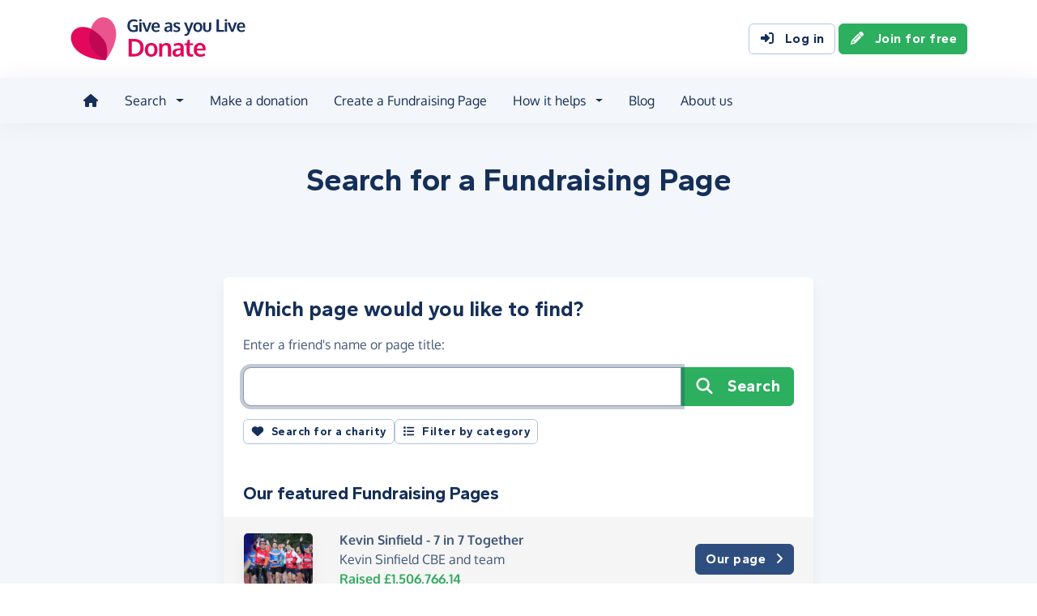

--- FILE ---
content_type: text/html;charset=UTF-8
request_url: https://donate.giveasyoulive.com/fundraising
body_size: 8246
content:
<!DOCTYPE html>
<html lang="en">
<head>
	<meta charset="UTF-8" />
<meta name="viewport" content="width=device-width,initial-scale=1" />
<title>Donate to a Fundraising Page - Give as you Live Donate</title>
<link rel="preconnect" href="https://donate.giveasyoulive.com" crossorigin />
<link rel="preconnect" href="https://assets.giveasyoulive.com" crossorigin />
<link rel="preload" as="font" type="font/woff2" href="https://assets.giveasyoulive.com/fonts/oxygen-regular.woff2" crossorigin  /><link rel="preload" as="font" type="font/woff2" href="https://assets.giveasyoulive.com/fonts/oxygen-bold.woff2" crossorigin  /><link rel="preload" as="font" type="font/woff2" href="https://assets.giveasyoulive.com/fonts/gantari-bold.woff2" crossorigin  />
<link rel="stylesheet" href="https://assets.giveasyoulive.com/styles/css/donate.32127904f53f04a651a9.css" /><link rel="prefetch" as="style" href="https://assets.giveasyoulive.com/styles/css/donate-form.f870f569ec88c0574bd9.css"  />
<link rel="preload" as="script" href="https://assets.giveasyoulive.com/scripts/core.65c3fa8c4e80e5622bdb.js"  /><link rel="preload" as="script" href="https://assets.giveasyoulive.com/scripts/donate.5b7a931742943716ba27.js"  /><link rel="preload" as="script" href="https://assets.giveasyoulive.com/scripts/donate-icons.e4bb088fdb8fbd3781bd.js"  /><link rel="preload" as="script" href="https://assets.giveasyoulive.com/scripts/core-async.087d10ed0789db672a03.js"  /><link rel="prefetch" as="script" href="https://assets.giveasyoulive.com/scripts/donate-form.3a622509915c15d31173.js"  /><link rel="prefetch" as="script" href="https://js.stripe.com/v3/"  />
<link rel="dns-prefetch" href="https://www.google-analytics.com" />
<link rel="dns-prefetch" href="https://region1.analytics.google.com" />
<link rel="dns-prefetch" href="https://www.google.com" />
<link rel="dns-prefetch" href="https://www.googletagmanager.com" />
<link rel="dns-prefetch" href="https://www.heapanalytics.com" />
<link rel="dns-prefetch" href="https://cdn.heapanalytics.com" />
<link rel="dns-prefetch" href="https://static.zdassets.com" />
<link rel="dns-prefetch" href="https://giveasyoulivedonate.zendesk.com" />
<link rel="dns-prefetch" href="https://browser.sentry-cdn.com" />
<link rel="dns-prefetch" href="https://www.facebook.com" />
<link rel="dns-prefetch" href="https://connect.facebook.net" />
<meta property="og:title" content="Donate to a Fundraising Page" />
<meta name="description" content="Make a donation to a Fundraising Page with Give as you Live Donate." />
<meta property="og:description" content="Make a donation to a Fundraising Page with Give as you Live Donate." />
<meta property="og:url" content="https://donate.giveasyoulive.com/fundraising?mode=fundraising-page" />
<meta property="og:type" content="website" />
<meta property="og:locale" content="en_gb" />
<meta property="og:image" content="https://donate.giveasyoulive.com/og-image.png" />
<meta name="twitter:image" content="https://donate.giveasyoulive.com/og-image.png" />
<meta name="twitter:site" content="@giveasyoulive" />
<meta name="twitter:card" content="summary_large_image" />
<meta name="title:title" content="Donate to a Fundraising Page" />
<link rel="canonical" href="https://donate.giveasyoulive.com/fundraising?mode=fundraising-page">
<meta property="fb:app_id" content="134270559986037" />
<link rel="icon" href="/favicon.ico" sizes="32x32">
<link rel="icon" href="/favicon.svg" type="image/svg+xml">
<link rel="apple-touch-icon" href="/apple-touch-icon.png">
<meta name="theme-color" content="#e61f68">		</head>
<body class="browser--chrome os--macos device--desktop page--fundraising" data-module-group="charity-chooser">
	
	<a class="visually-hidden visually-hidden-focusable" href="#content">Skip to main content</a>

	
				<header class="header">
	<div class="container">
		<div class="row d-flex align-items-center ">
											<div class="order-first col col-md-4 col-lg-3">
					<a href="/">
						<picture><source srcset="/images/common/logos/gayl/2023/lc/donate.svg" type="image/svg+xml" /><img src="/images/common/logos/gayl/2023/lc/donate.png" alt="Give as you Live Donate" class="brand-logo img-fluid"  width="583" height="150"     /></picture>					</a>
				</div>
			
						
						
			<div class="d-none d-lg-block col-12 col-lg-auto ms-auto">
				
									<a class="btn btn-default" href="/login"><i class="fa-solid fa-fw  fa-right-to-bracket"   ></i> Log in</a>
					<a class="btn btn-green" href="/join"><i class="fa-solid fa-fw  fa-pencil"   ></i> Join for free</a>
							</div>

										<div class="order-2 col-auto d-lg-none ms-auto text-end">
					<button class="nav-toggler" type="button" data-toggle="nav-mobile" aria-haspopup="true" aria-expanded="false" aria-label="Open menu">
						<i class="fa-solid fa-fw fa-lg mb-1 fa-bars"   ></i> <span>Menu</span>
					</button>
				</div>
					</div>
	</div>
</header>	
				<section class="nav-container navbar ">
	<div class="container">
		<nav id="nav-menu" class="nav-mobile-collapse" aria-label="Main navigation">
						<button class="nav-toggler" type="button" data-toggle="nav-mobile" aria-haspopup="true" aria-expanded="false">
				<span class="nav-toggler-icon"><i class="fa-solid fa-fw fa-2x fa-circle-xmark" title="Close"  ></i></span>
			</button>
						<ul class="me-auto">
									<li><a id="nav-home" class="nav-item" href="/" title="Home"><i class="fa-solid fa-fw  fa-house"   ></i><span class="d-lg-none"> Home</span></a></li>
				
								
								<li class="dropdown">
					<a id="nav-search" class="dropdown-toggle nav-item" aria-expanded="false" role="button" href="#">Search</a>
					<div class="dropdown-menu" aria-labelledby="nav-search">
						<div class="container">
							<div class="row">
								<div class="col-12 col-lg">
									<a class="dropdown-item dropdown-item--lg" href="/charity">
										<span class="fa-layers fa-3x text-pink-10 fa-fw " ><i class="fa-solid fa-circle " ></i><i class="text-pink fa-solid fa-heart" data-fa-transform="shrink-6 " ></i></span>										<span><b class="d-block">Search for a charity</b> <span>Start fundraising for a charity or make a direct donation</span></span>
									</a>
								</div>
								<div class="col-12 col-lg">
									<a class="dropdown-item dropdown-item--lg" href="/fundraising">
										<span class="fa-layers fa-3x text-marine-10 fa-fw " ><i class="fa-solid fa-circle " ></i><i class="text-marine fa-solid fa-user" data-fa-transform="shrink-6 " ></i></span>										<span><b class="d-block">Search for a friend</b> <span>Donate to a friend's page and help them reach their fundraising target</span></span>
									</a>
								</div>
								<div class="col-12 col-lg">
									<a class="dropdown-item dropdown-item--lg" href="/events">
										<span class="fa-layers fa-3x text-teal-10 fa-fw " ><i class="fa-solid fa-circle " ></i><i class="text-teal fa-solid fa-calendar-days" data-fa-transform="shrink-6 " ></i></span>										<span><b class="d-block">Search for an event</b> <span>Join an event and start fundraising for your chosen charity</span></span>
									</a>
								</div>
							</div>
						</div>
					</div>
				</li>

				<li><a id="nav-donate" class="nav-item" href="/donate">Make a donation</a></li>
				<li><a id="nav-create" class="nav-item" href="/create">Create a Fundraising Page</a></li>

								<li class="dropdown">
					<a id="nav-howithelps" class="dropdown-toggle nav-item" aria-expanded="false" role="button" href="#">How it helps</a>
					<div class="dropdown-menu" aria-labelledby="nav-howithelps">
						<div class="container">
							<div class="row">
								<div class="col-12 col-lg-6">
									<a class="dropdown-item dropdown-item--lg" href="/how-it-helps">
										<span class="fa-layers fa-3x text-pink-10 fa-fw " ><i class="fa-solid fa-circle " ></i><i class="text-pink fa-solid fa-users" data-fa-transform="shrink-6 " ></i></span>										<span><b class="d-block">For donors &amp; fundraisers</b> <span>Give directly to charity or create a Fundraising Page to collect donations from your friends &amp; family</span></span>
									</a>
								</div>
								<div class="col-12 col-lg-6">
									<a class="dropdown-item dropdown-item--lg" href="https://admin.giveasyoulive.com/products/give-as-you-live-donate">
										<span class="fa-layers fa-3x text-marine-10 fa-fw " ><i class="fa-solid fa-circle " ></i><i class="text-marine fa-solid fa-heart" data-fa-transform="shrink-6 " ></i></span>										<span><b class="d-block">For charities</b> <span>Unlock your charity's full fundraising potential with our personalised fundraising solution</span></span>
									</a>
								</div>
								<div class="col-12 col-lg-6">
									<a class="dropdown-item dropdown-item--lg" href="https://corporate.giveasyoulive.com/products/give-as-you-live-donate">
										<span class="fa-layers fa-3x text-teal-10 fa-fw " ><i class="fa-solid fa-circle " ></i><i class="text-teal fa-solid fa-briefcase" data-fa-transform="shrink-6 " ></i></span>										<span><b class="d-block">For corporates</b> <span>Support your CSR, ESG and B Corp initiatives with our online charitable fundraising platform</span></span>
									</a>
								</div>
								<div class="col-12 col-lg-6">
									<a class="dropdown-item dropdown-item--lg" href="/help">
										<span class="fa-layers fa-3x text-yellow-10 fa-fw " ><i class="fa-solid fa-circle " ></i><i class="text-yellow fa-solid fa-question" data-fa-transform="shrink-6 " ></i></span>										<span><b class="d-block">Help &amp; FAQs</b> <span>Browse our help articles or contact our team to help maximise your fundraising efforts</span></span>
									</a>
								</div>
							</div>
						</div>
					</div>
				</li>

				
				
				 					<li><a id="nav-blog" class="nav-item" href="/blog" target="_blank">Blog</a></li>
				
													<li><a id="nav-about" class="nav-item" href="https://www.giveasyoulive.com/about-us" target="_blank">About us</a></li>
				
								<li class="d-lg-none"><a class="nav-item" href="/contact-us">Contact us</a></li>

								
								<li class="mt-2 d-lg-none">
					<div class="btn-set">
													<a href="/basket" class="btn btn-block btn-outline-pink"><i class="fa-solid fa-fw  fa-shopping-basket"   ></i> Basket</a>
						
													<a class="btn btn-block btn-green" href="/join"><i class="fa-solid fa-fw  fa-pencil"   ></i> Join for free</a>
							<a class="btn btn-block btn-default" href="/login?rurl=%2Ffundraising"><i class="fa-solid fa-fw  fa-right-to-bracket"   ></i> Log in</a>
											</div>
				</li>
			</ul>
		</nav>
	</div>
</section>	
		<main id="content" class="">
				<section class="band band-header   bg-navy-5 text-center">
	<div class="container">
									<h1 class="pagetitle-md mw-60ch">	Search for a <span class="js-charity-chooser-entity" data-switch="charity">Fundraising Page</span>
</h1>
					
			</div>
</section>
<section class="band bg-navy-5 js-charity-chooser-root " data-site-id="DONATE" data-source="charity-search" data-mode="fundraising-page" data-entity-name-charity="charity" data-entity-name-fundraising-page="Fundraising Page"  >
	<div class="container">
		<div class="row justify-content-center">
			<div class="col-12 col-md-10 col-lg-8">
				<div class="box">
					<div class="box__content p-set">
													<h2 class="heading-md">Which page would you like to find?</h2>
						
																			<p>Enter a <span class="js-charity-chooser-entity" data-switch="charity name, number, postcode or keyword">friend's name or page title</span>:</p>

							<form class="js-charity-chooser-form mt-3 search-detach__form">
		<label class="form-label w-100 visually-hidden" for="q">Charity name, registration number or postcode</label>
	<input name="q" id="q" type="text" class="form-control form-control-lg search-detach__input" value="" autofocus>
	<div class="search-detach__button">
		<button class="btn btn-green btn-lg btn-xs-block" type="submit"><i class="fa-solid fa-fw  fa-magnifying-glass"   ></i> Search</button>
	</div>
</form>
															<div class="btn-set text-center text-md-start mt-3">
																												<button type="button" class="btn btn-default btn-sm js-change-mode" data-mode="fundraising-page" style="display:none;"><i class="fa-solid fa-fw  fa-id-card"   ></i> Search for a Fundraising Page</button>
										<button type="button" class="btn btn-default btn-sm js-change-mode" data-mode="charity" ><i class="fa-solid fa-fw  fa-heart"   ></i> Search for a charity</button>
									
																		<button type="button" class="btn btn-default btn-sm" data-bs-toggle="modal" data-bs-target="#modal-charity-categories"><i class="fa-solid fa-fw  fa-list"   ></i> Filter by category</button>
									
									<div class="d-md-inline-block text-sm">
																					<a href="javascript:void(0)" data-bs-toggle="modal" data-bs-target="#modal-charity-categories" class="js-selected-category btn btn-link btn-sm" data-category-id="1"  style="display:none;">Selected: Animal</a>
																					<a href="javascript:void(0)" data-bs-toggle="modal" data-bs-target="#modal-charity-categories" class="js-selected-category btn btn-link btn-sm" data-category-id="2"  style="display:none;">Selected: Arts &amp; Culture</a>
																					<a href="javascript:void(0)" data-bs-toggle="modal" data-bs-target="#modal-charity-categories" class="js-selected-category btn btn-link btn-sm" data-category-id="3"  style="display:none;">Selected: Children &amp; Young People</a>
																					<a href="javascript:void(0)" data-bs-toggle="modal" data-bs-target="#modal-charity-categories" class="js-selected-category btn btn-link btn-sm" data-category-id="4"  style="display:none;">Selected: Community</a>
																					<a href="javascript:void(0)" data-bs-toggle="modal" data-bs-target="#modal-charity-categories" class="js-selected-category btn btn-link btn-sm" data-category-id="5"  style="display:none;">Selected: Disability</a>
																					<a href="javascript:void(0)" data-bs-toggle="modal" data-bs-target="#modal-charity-categories" class="js-selected-category btn btn-link btn-sm" data-category-id="6"  style="display:none;">Selected: Education</a>
																					<a href="javascript:void(0)" data-bs-toggle="modal" data-bs-target="#modal-charity-categories" class="js-selected-category btn btn-link btn-sm" data-category-id="7"  style="display:none;">Selected: Environmental</a>
																					<a href="javascript:void(0)" data-bs-toggle="modal" data-bs-target="#modal-charity-categories" class="js-selected-category btn btn-link btn-sm" data-category-id="8"  style="display:none;">Selected: International</a>
																					<a href="javascript:void(0)" data-bs-toggle="modal" data-bs-target="#modal-charity-categories" class="js-selected-category btn btn-link btn-sm" data-category-id="9"  style="display:none;">Selected: Medical</a>
																					<a href="javascript:void(0)" data-bs-toggle="modal" data-bs-target="#modal-charity-categories" class="js-selected-category btn btn-link btn-sm" data-category-id="10"  style="display:none;">Selected: Religious</a>
																					<a href="javascript:void(0)" data-bs-toggle="modal" data-bs-target="#modal-charity-categories" class="js-selected-category btn btn-link btn-sm" data-category-id="11"  style="display:none;">Selected: Services</a>
																					<a href="javascript:void(0)" data-bs-toggle="modal" data-bs-target="#modal-charity-categories" class="js-selected-category btn btn-link btn-sm" data-category-id="12"  style="display:none;">Selected: Sports</a>
																					<a href="javascript:void(0)" data-bs-toggle="modal" data-bs-target="#modal-charity-categories" class="js-selected-category btn btn-link btn-sm" data-category-id="13"  style="display:none;">Selected: Welfare</a>
																			</div>
								</div>
													
																								</div>

					
					<div class="search-results">
		<div class="loading-spinner text-center js-loading-indicator py-5" style="display:none;">
		<i class="fa-solid fa-fw  fa-spin fa-5x fa-spinner" title="Loading..."  ></i>	</div>
	
		<div class="js-failed-request" style="display:none;">
		<div class="alert alert-red">
			<p>Something went wrong whilst performing your search, please try refreshing the page and searching again. If the problem persists, please <a href="/contact-us" class="link-block-alert">contact us</a>.</p>
		</div>
	</div>

	<div class="js-search-result-content">
				
		<div class="box__content pb-0">
		<div class="row justify-content-between">
			<div class="col align-self-center">
				<h2 class="heading-sm">Our featured Fundraising Pages</h2>
			</div>
			<div class="col-auto text-end d-flex">
								<div class="form-group">
											
																					</div>
			</div>
		</div>
	</div>


		
	<div class="js-search-results-list box--tight list-box list-box--staggered mb-0">
														
																																																		
						
			<div class="box__content js-search-result "  data-cid="828" data-cause="Motor Neurone Disease Association" data-eid="27366" data-title="Kevin Sinfield - 7 in 7 Together">
				<div class="row flex-nowrap align-items-center">
										<div class="col-3 col-sm-2 pe-0 pe-md-3">
													<img class="img-fluid img-rounded img-shadow img-border" src="/images/fundraising/27691104-82ae-4e62-8a55-c306d4f52c23/thumbnail.jpg" alt="" width="200" height="150" loading="lazy" />
											</div>
										<div class="col overflow-hidden">
						<div class="p-set">
															<p class="m-0"><b>Kevin Sinfield - 7 in 7 Together</b></p>
								<p class="m-0">Kevin Sinfield CBE and team</p>
																	<p class="m-0 text-green"><b>Raised £1,506,766.14</b></p>
																					</div>
					</div>
										<div class="col-auto text-end ps-0 ps-md-3">
												
						<div class="d-md-none">
							<div class="collapse ">
								<i class="fa-solid fa-fw fa-2x text-grey-40 fa-circle-check"   ></i>							</div>
							<div class="collapse show">
								<span class="fa-layers fa-2x  " ><i class="fa-solid fa-circle " ></i><i class="fa-inverse fa-solid fa-angle-right" data-fa-transform="shrink-6 " ></i></span>							</div>
						</div>

						<div class="d-none d-md-block">
							<div class="collapse ">
								<div class="btn btn-default disabled">Already selected</div>
							</div>

							<div class="btn-auto btn-set collapse show">
																	<a href="/fundraising/kevin-sinfield-7-in-7-together-challenge" class="btn btn-navy btn-fluid">Our page <i class="fa-solid fa-fw  fa-angle-right"   ></i></a>
								
															</div>
						</div>
					</div>
				</div>
			</div>
														
																																																		
						
			<div class="box__content js-search-result "  data-cid="68534" data-cause="DEBRA" data-eid="24418" data-title="DEBRA UK Challenge 2025">
				<div class="row flex-nowrap align-items-center">
										<div class="col-3 col-sm-2 pe-0 pe-md-3">
													<img class="img-fluid img-rounded img-shadow img-border" src="/images/fundraising/658961d2-b86f-49f3-91b3-9fefcaf03aa8/thumbnail.jpg" alt="" width="200" height="150" loading="lazy" />
											</div>
										<div class="col overflow-hidden">
						<div class="p-set">
															<p class="m-0"><b>DEBRA UK Challenge 2025</b></p>
								<p class="m-0">Graeme Souness</p>
																	<p class="m-0 text-green"><b>Raised £1,013,808.16</b></p>
																					</div>
					</div>
										<div class="col-auto text-end ps-0 ps-md-3">
												
						<div class="d-md-none">
							<div class="collapse ">
								<i class="fa-solid fa-fw fa-2x text-grey-40 fa-circle-check"   ></i>							</div>
							<div class="collapse show">
								<span class="fa-layers fa-2x  " ><i class="fa-solid fa-circle " ></i><i class="fa-inverse fa-solid fa-angle-right" data-fa-transform="shrink-6 " ></i></span>							</div>
						</div>

						<div class="d-none d-md-block">
							<div class="collapse ">
								<div class="btn btn-default disabled">Already selected</div>
							</div>

							<div class="btn-auto btn-set collapse show">
																	<a href="/fundraising/debra-uk-challenge-2025" class="btn btn-navy btn-fluid">My page <i class="fa-solid fa-fw  fa-angle-right"   ></i></a>
								
															</div>
						</div>
					</div>
				</div>
			</div>
														
																																																		
						
			<div class="box__content js-search-result "  data-cid="184512" data-cause="Cricket Without Boundaries" data-eid="30149" data-title="The great Rwandan adventure continues!">
				<div class="row flex-nowrap align-items-center">
										<div class="col-3 col-sm-2 pe-0 pe-md-3">
													<img class="img-fluid img-rounded img-shadow img-border" src="/images/fundraising/399bb3c4-dd85-431e-98ef-253a4dbcaa9d/thumbnail.jpg" alt="" width="200" height="150" loading="lazy" />
											</div>
										<div class="col overflow-hidden">
						<div class="p-set">
															<p class="m-0"><b>The great Rwandan adventure continues!</b></p>
								<p class="m-0">Charlie and Sarah  Wilkinson</p>
																	<p class="m-0 text-green"><b>Raised £1,200.00</b></p>
																					</div>
					</div>
										<div class="col-auto text-end ps-0 ps-md-3">
												
						<div class="d-md-none">
							<div class="collapse ">
								<i class="fa-solid fa-fw fa-2x text-grey-40 fa-circle-check"   ></i>							</div>
							<div class="collapse show">
								<span class="fa-layers fa-2x  " ><i class="fa-solid fa-circle " ></i><i class="fa-inverse fa-solid fa-angle-right" data-fa-transform="shrink-6 " ></i></span>							</div>
						</div>

						<div class="d-none d-md-block">
							<div class="collapse ">
								<div class="btn btn-default disabled">Already selected</div>
							</div>

							<div class="btn-auto btn-set collapse show">
																	<a href="/fundraising/charlie-and-sarahs-great-rwandan-adventure-continues" class="btn btn-navy btn-fluid">Our page <i class="fa-solid fa-fw  fa-angle-right"   ></i></a>
								
															</div>
						</div>
					</div>
				</div>
			</div>
														
																																																		
						
			<div class="box__content js-search-result "  data-cid="73993" data-cause="Macmillan Cancer Support" data-eid="29814" data-title="In memory of Paul Catchpole">
				<div class="row flex-nowrap align-items-center">
										<div class="col-3 col-sm-2 pe-0 pe-md-3">
													<img class="img-fluid img-rounded img-shadow img-border" src="/images/fundraising/2372ed4d-5908-46c0-a526-b68dc2495f28/thumbnail.jpg" alt="" width="200" height="150" loading="lazy" />
											</div>
										<div class="col overflow-hidden">
						<div class="p-set">
															<p class="m-0"><b>In memory of Paul Catchpole</b></p>
								<p class="m-0">Stephen Jeffery</p>
																	<p class="m-0 text-green"><b>Raised £2,953.30</b></p>
																					</div>
					</div>
										<div class="col-auto text-end ps-0 ps-md-3">
												
						<div class="d-md-none">
							<div class="collapse ">
								<i class="fa-solid fa-fw fa-2x text-grey-40 fa-circle-check"   ></i>							</div>
							<div class="collapse show">
								<span class="fa-layers fa-2x  " ><i class="fa-solid fa-circle " ></i><i class="fa-inverse fa-solid fa-angle-right" data-fa-transform="shrink-6 " ></i></span>							</div>
						</div>

						<div class="d-none d-md-block">
							<div class="collapse ">
								<div class="btn btn-default disabled">Already selected</div>
							</div>

							<div class="btn-auto btn-set collapse show">
																	<a href="/fundraising/in-memory-of-paul-catchpole" class="btn btn-navy btn-fluid">My page <i class="fa-solid fa-fw  fa-angle-right"   ></i></a>
								
															</div>
						</div>
					</div>
				</div>
			</div>
														
																																																		
						
			<div class="box__content js-search-result "  data-cid="96337" data-cause="Cambridge Rare Disease Network" data-eid="30143" data-title="Katy&#39;s Cam Half for CAMRare">
				<div class="row flex-nowrap align-items-center">
										<div class="col-3 col-sm-2 pe-0 pe-md-3">
													<img class="img-fluid img-rounded img-shadow img-border" src="/images/fundraising/828107e7-d107-42e8-902e-224b9bddf706/thumbnail.jpg" alt="" width="200" height="150" loading="lazy" />
											</div>
										<div class="col overflow-hidden">
						<div class="p-set">
															<p class="m-0"><b>Katy&#39;s Cam Half for CAMRare</b></p>
								<p class="m-0">Katy Harbottle</p>
																	<p class="m-0 text-green"><b>Raised £1,042.00</b></p>
																					</div>
					</div>
										<div class="col-auto text-end ps-0 ps-md-3">
												
						<div class="d-md-none">
							<div class="collapse ">
								<i class="fa-solid fa-fw fa-2x text-grey-40 fa-circle-check"   ></i>							</div>
							<div class="collapse show">
								<span class="fa-layers fa-2x  " ><i class="fa-solid fa-circle " ></i><i class="fa-inverse fa-solid fa-angle-right" data-fa-transform="shrink-6 " ></i></span>							</div>
						</div>

						<div class="d-none d-md-block">
							<div class="collapse ">
								<div class="btn btn-default disabled">Already selected</div>
							</div>

							<div class="btn-auto btn-set collapse show">
																	<a href="/fundraising/katy-cam-half-for-camrare" class="btn btn-navy btn-fluid">My page <i class="fa-solid fa-fw  fa-angle-right"   ></i></a>
								
															</div>
						</div>
					</div>
				</div>
			</div>
														
																																																		
						
			<div class="box__content js-search-result "  data-cid="17337" data-cause="Second Chance Learning Academy" data-eid="29473" data-title="London Marathon 2026">
				<div class="row flex-nowrap align-items-center">
										<div class="col-3 col-sm-2 pe-0 pe-md-3">
													<img class="img-fluid img-rounded img-shadow img-border" src="/images/fundraising/b19a66d4-83fb-4419-b073-52846ba850c9/thumbnail.jpg" alt="" width="200" height="150" loading="lazy" />
											</div>
										<div class="col overflow-hidden">
						<div class="p-set">
															<p class="m-0"><b>London Marathon 2026</b></p>
								<p class="m-0">Chloe Bacon</p>
																	<p class="m-0 text-green"><b>Raised £975.00</b></p>
																					</div>
					</div>
										<div class="col-auto text-end ps-0 ps-md-3">
												
						<div class="d-md-none">
							<div class="collapse ">
								<i class="fa-solid fa-fw fa-2x text-grey-40 fa-circle-check"   ></i>							</div>
							<div class="collapse show">
								<span class="fa-layers fa-2x  " ><i class="fa-solid fa-circle " ></i><i class="fa-inverse fa-solid fa-angle-right" data-fa-transform="shrink-6 " ></i></span>							</div>
						</div>

						<div class="d-none d-md-block">
							<div class="collapse ">
								<div class="btn btn-default disabled">Already selected</div>
							</div>

							<div class="btn-auto btn-set collapse show">
																	<a href="/fundraising/london-marathon-chloebacon" class="btn btn-navy btn-fluid">My page <i class="fa-solid fa-fw  fa-angle-right"   ></i></a>
								
															</div>
						</div>
					</div>
				</div>
			</div>
														
																																																		
						
			<div class="box__content js-search-result "  data-cid="149953" data-cause="AFRINSPIRE" data-eid="18406" data-title="New Life for Orphans Uganda - Monthly Needs">
				<div class="row flex-nowrap align-items-center">
										<div class="col-3 col-sm-2 pe-0 pe-md-3">
													<img class="img-fluid img-rounded img-shadow img-border" src="/images/fundraising/b7f77756-9cad-4160-9a35-e5f5129b03e0/thumbnail.jpg" alt="" width="200" height="150" loading="lazy" />
											</div>
										<div class="col overflow-hidden">
						<div class="p-set">
															<p class="m-0"><b>New Life for Orphans Uganda - Monthly Needs</b></p>
								<p class="m-0">Friends of NLFO</p>
																	<p class="m-0 text-green"><b>Raised £16,610.50</b></p>
																					</div>
					</div>
										<div class="col-auto text-end ps-0 ps-md-3">
												
						<div class="d-md-none">
							<div class="collapse ">
								<i class="fa-solid fa-fw fa-2x text-grey-40 fa-circle-check"   ></i>							</div>
							<div class="collapse show">
								<span class="fa-layers fa-2x  " ><i class="fa-solid fa-circle " ></i><i class="fa-inverse fa-solid fa-angle-right" data-fa-transform="shrink-6 " ></i></span>							</div>
						</div>

						<div class="d-none d-md-block">
							<div class="collapse ">
								<div class="btn btn-default disabled">Already selected</div>
							</div>

							<div class="btn-auto btn-set collapse show">
																	<a href="/fundraising/new-life-for-orphans-uganda-monthly-team" class="btn btn-navy btn-fluid">Our page <i class="fa-solid fa-fw  fa-angle-right"   ></i></a>
								
															</div>
						</div>
					</div>
				</div>
			</div>
														
																																																		
						
			<div class="box__content js-search-result "  data-cid="179182" data-cause="The Robin Cancer Trust" data-eid="30088" data-title="24 hour tread mill run/walk">
				<div class="row flex-nowrap align-items-center">
										<div class="col-3 col-sm-2 pe-0 pe-md-3">
													<img class="img-fluid img-rounded img-shadow img-border" src="/images/fundraising/fc7580c4-dc06-447c-ae42-e5a716603b35/thumbnail.jpg" alt="" width="200" height="150" loading="lazy" />
											</div>
										<div class="col overflow-hidden">
						<div class="p-set">
															<p class="m-0"><b>24 hour tread mill run/walk</b></p>
								<p class="m-0">House Group</p>
																	<p class="m-0 text-green"><b>Raised £1,010.00</b></p>
																					</div>
					</div>
										<div class="col-auto text-end ps-0 ps-md-3">
												
						<div class="d-md-none">
							<div class="collapse ">
								<i class="fa-solid fa-fw fa-2x text-grey-40 fa-circle-check"   ></i>							</div>
							<div class="collapse show">
								<span class="fa-layers fa-2x  " ><i class="fa-solid fa-circle " ></i><i class="fa-inverse fa-solid fa-angle-right" data-fa-transform="shrink-6 " ></i></span>							</div>
						</div>

						<div class="d-none d-md-block">
							<div class="collapse ">
								<div class="btn btn-default disabled">Already selected</div>
							</div>

							<div class="btn-auto btn-set collapse show">
																	<a href="/fundraising/24-hour-tread-mill-run-walk" class="btn btn-navy btn-fluid">Our page <i class="fa-solid fa-fw  fa-angle-right"   ></i></a>
								
															</div>
						</div>
					</div>
				</div>
			</div>
														
																																																		
						
			<div class="box__content js-search-result "  data-cid="1046" data-cause="The Archer Project" data-eid="30551" data-title="Anne walks 100km for her charities">
				<div class="row flex-nowrap align-items-center">
										<div class="col-3 col-sm-2 pe-0 pe-md-3">
													<img class="img-fluid img-rounded img-shadow img-border" src="/images/fundraising/150f407b-1ecf-4d03-9eac-79f930090d73/thumbnail.jpg" alt="" width="200" height="150" loading="lazy" />
											</div>
										<div class="col overflow-hidden">
						<div class="p-set">
															<p class="m-0"><b>Anne walks 100km for her charities</b></p>
								<p class="m-0">Anne Kerslake</p>
																	<p class="m-0 text-green"><b>Raised £600.00</b></p>
																					</div>
					</div>
										<div class="col-auto text-end ps-0 ps-md-3">
												
						<div class="d-md-none">
							<div class="collapse ">
								<i class="fa-solid fa-fw fa-2x text-grey-40 fa-circle-check"   ></i>							</div>
							<div class="collapse show">
								<span class="fa-layers fa-2x  " ><i class="fa-solid fa-circle " ></i><i class="fa-inverse fa-solid fa-angle-right" data-fa-transform="shrink-6 " ></i></span>							</div>
						</div>

						<div class="d-none d-md-block">
							<div class="collapse ">
								<div class="btn btn-default disabled">Already selected</div>
							</div>

							<div class="btn-auto btn-set collapse show">
																	<a href="/fundraising/anne-walks-100km-for-her-charities" class="btn btn-navy btn-fluid">My page <i class="fa-solid fa-fw  fa-angle-right"   ></i></a>
								
															</div>
						</div>
					</div>
				</div>
			</div>
														
																																																		
						
			<div class="box__content js-search-result last"  data-cid="105635" data-cause="Fibromyalgia Action UK (FMA UK)" data-eid="30104" data-title="Memorial page for Fiona Campbell">
				<div class="row flex-nowrap align-items-center">
										<div class="col-3 col-sm-2 pe-0 pe-md-3">
													<img class="img-fluid img-rounded img-shadow img-border" src="/images/fundraising/efee46a8-1dab-481b-bb3b-330f5cc4076f/thumbnail.jpg" alt="" width="200" height="150" loading="lazy" />
											</div>
										<div class="col overflow-hidden">
						<div class="p-set">
															<p class="m-0"><b>Memorial page for Fiona Campbell</b></p>
								<p class="m-0">Des Quinn</p>
																	<p class="m-0 text-green"><b>Raised £680.00</b></p>
																					</div>
					</div>
										<div class="col-auto text-end ps-0 ps-md-3">
												
						<div class="d-md-none">
							<div class="collapse ">
								<i class="fa-solid fa-fw fa-2x text-grey-40 fa-circle-check"   ></i>							</div>
							<div class="collapse show">
								<span class="fa-layers fa-2x  " ><i class="fa-solid fa-circle " ></i><i class="fa-inverse fa-solid fa-angle-right" data-fa-transform="shrink-6 " ></i></span>							</div>
						</div>

						<div class="d-none d-md-block">
							<div class="collapse ">
								<div class="btn btn-default disabled">Already selected</div>
							</div>

							<div class="btn-auto btn-set collapse show">
																	<a href="/fundraising/memorial-page-for-fiona-campbell" class="btn btn-navy btn-fluid">My page <i class="fa-solid fa-fw  fa-angle-right"   ></i></a>
								
															</div>
						</div>
					</div>
				</div>
			</div>
			</div>	</div>
</div>				</div>
			</div>

								</div>
	</div>
</section>
	</main>

				<footer class="website-footer">
						<section class="social-footer">
			<div class="container text-center">
				<div class="row flex-nowrap justify-content-center gx-3 py-3">
											<div class="col px-1px-md-2">
							<a href="https://www.facebook.com/giveasyoulive" rel="nofollow noopener" target="_blank" aria-label="Follow us on Facebook">
								<span class="icon-block fa-layers fa-fw text-facebook">
									<i class="fa-solid fa-circle"></i>
									<i class="fa-inverse fa-brands fa-facebook-f" data-fa-transform="shrink-7"></i>
								</span>
							</a>
						</div>
											<div class="col px-1px-md-2">
							<a href="https://twitter.com/giveasyoulive" rel="nofollow noopener" target="_blank" aria-label="Follow us on Twitter/X">
								<span class="icon-block fa-layers fa-fw text-twitter">
									<i class="fa-solid fa-circle"></i>
									<i class="fa-inverse fa-brands fa-x-twitter" data-fa-transform="shrink-7"></i>
								</span>
							</a>
						</div>
											<div class="col px-1px-md-2">
							<a href="https://instagram.com/giveasyoulive" rel="nofollow noopener" target="_blank" aria-label="Follow us on Instagram">
								<span class="icon-block fa-layers fa-fw text-instagram">
									<i class="fa-solid fa-circle"></i>
									<i class="fa-inverse fa-brands fa-instagram" data-fa-transform="shrink-7"></i>
								</span>
							</a>
						</div>
											<div class="col px-1px-md-2">
							<a href="https://www.linkedin.com/company/giveasyoulive" rel="nofollow noopener" target="_blank" aria-label="Connect with us on LinkedIn">
								<span class="icon-block fa-layers fa-fw text-linkedin">
									<i class="fa-solid fa-circle"></i>
									<i class="fa-inverse fa-brands fa-linkedin-in" data-fa-transform="shrink-7"></i>
								</span>
							</a>
						</div>
											<div class="col px-1px-md-2">
							<a href="/blog"  target="_blank" aria-label="Read our blog">
								<span class="icon-block fa-layers fa-fw text-blog">
									<i class="fa-solid fa-circle"></i>
									<i class="fa-inverse fa-solid fa-bullhorn" data-fa-transform="shrink-7"></i>
								</span>
							</a>
						</div>
									</div>

				<svg width="0" height="0" class="position-absolute" aria-hidden="true"><radialGradient id="instagram-gradient" r="150%" cx="30%" cy="107%"><stop stop-color="#fc0" offset=".05"></stop><stop stop-color="#fe4a05" offset=".3"></stop><stop stop-color="#fc01d8" offset=".6"></stop><stop stop-color="#820bff" offset=".8"></stop></radialGradient></svg>			</div>
		</section>
	
				<section class="quicklinks">
			<div class="container">
				<div class="row py-3">
											<div class="col-6 col-md-3 py-3">
															<h3 class="text-md text-md-sm mb-0">Quick links</h3>
							
							<div class="js-quicklinks-1 ">
								<ul class="list-unstyled text-sm m-0">
																			<li><a href="/about-us" >About us</a></li>
																			<li><a href="https://admin.giveasyoulive.com/products/give-as-you-live-donate" >Info for charities</a></li>
																			<li><a href="https://corporate.giveasyoulive.com/products/give-as-you-live-donate" >Info for corporates</a></li>
																			<li><a href="/blog" >Blog</a></li>
																			<li><a href="/how-it-helps" >How it helps</a></li>
																			<li><a href="/pages/tap-to-donate-app" >Tap to Donate App</a></li>
																			<li><a href="/pages/grant-for-good" >Grant for Good</a></li>
																			<li><a href="/help" target="_blank">Help &amp; support</a></li>
																			<li><a href="/contact-us" >Contact us</a></li>
																	</ul>
							</div>
						</div>
											<div class="col-6 col-md-3 py-3">
															<h3 class="text-md text-md-sm mb-0">Donate</h3>
							
							<div class="js-quicklinks-2 ">
								<ul class="list-unstyled text-sm m-0">
																			<li><a href="/donate" >Make a donation</a></li>
																			<li><a href="/charity" >Search for a charity</a></li>
																			<li><a href="/fundraising" >Search for a friend</a></li>
																			<li><a href="/blog/how-to-donate-to-charity-online" >How to donate to charity online</a></li>
																	</ul>
							</div>
						</div>
											<div class="col-6 col-md-3 py-3">
															<h3 class="text-md text-md-sm mb-0">Start fundraising</h3>
							
							<div class="js-quicklinks-3 ">
								<ul class="list-unstyled text-sm m-0">
																			<li><a href="/create" >Create a page</a></li>
																			<li><a href="/events" >Search for an event</a></li>
																			<li><a href="/blog/how-to-set-up-a-fundraising-page-with-give-as-you-live-donate" >How to set up a Fundraising Page</a></li>
																			<li><a href="/events/london-landmarks-half-marathon" >London Landmarks Half Marathon</a></li>
																			<li><a href="/events/brighton-marathon" >Brighton Marathon Weekend</a></li>
																			<li><a href="/events/manchester-marathon" >Manchester Marathon</a></li>
																			<li><a href="/events/london-marathon" >London Marathon</a></li>
																			<li><a href="/events/great-birmingham-half-marathon" >Great Birmingham Half Marathon</a></li>
																	</ul>
							</div>
						</div>
											<div class="col-6 col-md-3 py-3">
															<h3 class="text-md text-md-sm mb-0">Legal</h3>
							
							<div class="js-quicklinks-4 ">
								<ul class="list-unstyled text-sm m-0">
																			<li><a href="/fees" >Donation fees</a></li>
																			<li><a href="/best-practices" >Best practices</a></li>
																			<li><a href="/help/hc/en-gb/articles/6090857251348" >Complaints procedure</a></li>
																			<li><a href="/terms" >Terms &amp; conditions</a></li>
																			<li><a href="/privacy" >Privacy policy</a></li>
																			<li><a href="/cookies" >Cookie policy</a></li>
																	</ul>
							</div>
						</div>
									</div>
			</div>
		</section>
	
	
				<section class="social-proof">
			<div class="container">
				<div class="row row-cols-lg-4 align-items-center justify-content-center justify-content-md-start gy-3">
																<div class="col-6">
								<a href="https://www.fundraisingregulator.org.uk/directory/give-you-live-limited" target="_blank" rel="nofollow noopener">
		<picture><source srcset="/images/common/logos/fundraising-regulator-white.svg" type="image/svg+xml" /><img src="/images/common/logos/fundraising-regulator-white.png" alt="Give as you Live is registered with the Charity Regulator" class=" img-fluid"  width="300" height="92" loading="lazy"    /></picture>	</a>

						</div>
																<div class="col-6">
								<a href="https://ciof.org.uk/guidance-and-resources/suppliers-directory/detail?id=100" target="_blank" rel="nofollow noopener">
		<picture><source srcset="/images/common/logos/ciof-partner-white.svg" type="image/svg+xml" /><img src="/images/common/logos/ciof-partner-white.png" alt="Give as you Live is a Chartered Institute of Fundraising Corporate Member" class=" img-fluid"  width="300" height="97" loading="lazy"    /></picture>	</a>

						</div>
																<div class="col-6">
								<a href="https://www.givingtuesday.org.uk/our-partners/?search=give+as+you+live" target="_blank" rel="nofollow noopener">
		<picture><source srcset="/images/common/logos/giving-tuesday-white.svg" type="image/svg+xml" /><img src="/images/common/logos/giving-tuesday-white.png" alt="Give as you Live is a Giving Tuesday partner" class=" img-fluid"  width="280" height="120" loading="lazy"    /></picture>	</a>

						</div>
																					<div class="col-6">
								<a href="/testimonials" class="btn btn-feefo "><span class="btn-feefo__rating"><span class="btn-feefo__logo"><picture><source srcset="/images/common/logos/feefo-white.svg" type="image/svg+xml" /><img src="/images/common/logos/feefo-white.png" alt="Feefo review service" class="w-auto img-fluid"  width="300" height="71" loading="lazy"    /></picture></span><span class="btn-feefo__stars"><span role="img" aria-label="4.7 stars out of 5"><i class="fa-solid fa-fw fa-star star"></i><i class="fa-solid fa-fw fa-star star"></i><i class="fa-solid fa-fw fa-star star"></i><i class="fa-solid fa-fw fa-star star"></i><i class="fa-solid fa-fw fa-star-half-stroke star"></i></span></span></span><span class="btn-feefo__info">Rating from 3,441 reviews</span><span class="btn-feefo__award"><i class="fa-solid fa-fw me-1 fa-trophy"   ></i> Platinum Award Winner 2025</span></a>
						</div>
									</div>
			</div>
		</section>
	
		<section class="footer ">
		<div class="container">
			<p class="text-sm">&copy; Give as you Live Ltd 2026. All rights reserved. Company registered in England &amp; Wales (No. 5181419). Registered address: 	<span class="d-inline-block">Give as you Live Ltd,</span>
	<span class="d-inline-block">13 The Courtyard,</span>
	<span class="d-inline-block">Timothy's Bridge Road,</span>
	<span class="d-inline-block">Stratford-upon-Avon,</span>
	<span class="d-inline-block">Warwickshire,</span>
	<span class="d-inline-block">CV37 9NP.</span></p>
		</div>
	</section>
</footer>	
								
			
	<div class="modal fade" id="js-modal-select-charity" tabindex="-1" role="dialog" aria-hidden="true" aria-labelledby="modal-select-charity-heading">
	<div class="modal-dialog modal-dialog-scrollable modal-lg">
		<div class="modal-content overflow-hidden" tabindex="0"> 					</div>
	</div>
</div>
<div class="modal fade" id="js-modal-charity-email-consent" tabindex="-1" role="dialog" aria-labelledby="modal-title-consent" aria-hidden="true">
	<div class="modal-dialog">
		<div class="modal-content">
			<div class="modal-header">
				<h5 id="modal-title-consent" class="modal-title heading-sm">Confirm charity change</h5>
				<button type="button" class="modal-close-icon " data-bs-dismiss="modal" aria-label="Close"><span class="fa-layers   " ><i class="fa-solid fa-circle " ></i><i class="text-grey fa-solid fa-xmark" data-fa-transform="shrink-6 " ></i></span></button>			</div>
			<div class="modal-body">
				<form id="charity-email-consent__form" action="/account/change-charity" method="POST">
										<div class="js-fundraising-page-name" style="display:none;">
						<p><span id="email-consent__fundraising-page-name"></span> is supporting <span class="js-charity-name"></span></p>
					</div>

											<div class="form-group">
							<div class="form-check">
								<input class="form-check-input" type="checkbox" id="charity_email_consent" name="charity_email_consent" value="1" />
								<label class="form-check-label m-0" for="charity_email_consent">I agree for my data to be shared with <span class="js-charity-name"></span></label>
								<p class="text-grey-60 mb-md-0">This will give them permission to contact you via email, for example about fundraising or news.</p>
							</div>
						</div>

												<input type="hidden" name="charity_email_consent" value="0" />
					
					<input type="hidden" value="" id="email-consent__charity-id" name="charity_id"/>
					<input type="hidden" value="" id="email-consent__fundraising-page-id" name="fundraising_page_id" />
					
					<div class="btn-set mt-4">
						<button type="submit" class="btn btn-green btn-block btn-lg js-submit">Change charity <i class="fa-solid fa-fw  fa-angle-right"   ></i></button>
						<button type="button" class="btn btn-silver btn-block" data-bs-dismiss="modal"><i class="fa-solid fa-fw  fa-xmark"   ></i> Cancel</button>
					</div>
				</form> 
			</div>
		</div>
	</div>
</div>
<div class="modal fade" id="modal-charity-categories" tabindex="-1" role="dialog" aria-labelledby="modal-charity-categories-heading" aria-hidden="true">
	<div class="modal-dialog">
		<div class="modal-content">
			<div class="modal-header">
				<h5 class="modal-title" id="modal-charity-categories-heading">Select a category</h5>
				<button type="button" class="modal-close-icon " data-bs-dismiss="modal" aria-label="Close"><span class="fa-layers   " ><i class="fa-solid fa-circle " ></i><i class="text-grey fa-solid fa-xmark" data-fa-transform="shrink-6 " ></i></span></button>			</div>
			<div class="modal-body p-0">
				<div class="list-box list-box__nav">
					<ul class="js-search-result-category-list search-results__categories list-unstyled mb-0">
						<li class="js-search-result-category active" data-category-id="0" role="button">
							<i class="fa-solid fa-fw me-2 fa-list"   ></i> All categories <span class="close-icon js-search-result-category-remove" style="display:none;">&times;</span>						</li>
													<li class="js-search-result-category " data-category-id="1" role="button">
								<i class="fa-solid fa-fw me-2 fa-paw"   ></i> Animal							</li>
													<li class="js-search-result-category " data-category-id="2" role="button">
								<i class="fa-solid fa-fw me-2 fa-palette"   ></i> Arts &amp; Culture							</li>
													<li class="js-search-result-category " data-category-id="3" role="button">
								<i class="fa-solid fa-fw me-2 fa-child"   ></i> Children &amp; Young People							</li>
													<li class="js-search-result-category " data-category-id="4" role="button">
								<i class="fa-solid fa-fw me-2 fa-users"   ></i> Community							</li>
													<li class="js-search-result-category " data-category-id="5" role="button">
								<i class="fa-solid fa-fw me-2 fa-wheelchair"   ></i> Disability							</li>
													<li class="js-search-result-category " data-category-id="6" role="button">
								<i class="fa-solid fa-fw me-2 fa-graduation-cap"   ></i> Education							</li>
													<li class="js-search-result-category " data-category-id="7" role="button">
								<i class="fa-solid fa-fw me-2 fa-leaf"   ></i> Environmental							</li>
													<li class="js-search-result-category " data-category-id="8" role="button">
								<i class="fa-solid fa-fw me-2 fa-earth-africa"   ></i> International							</li>
													<li class="js-search-result-category " data-category-id="9" role="button">
								<i class="fa-solid fa-fw me-2 fa-stethoscope"   ></i> Medical							</li>
													<li class="js-search-result-category " data-category-id="10" role="button">
								<i class="fa-solid fa-fw me-2 fa-place-of-worship"   ></i> Religious							</li>
													<li class="js-search-result-category " data-category-id="11" role="button">
								<i class="fa-solid fa-fw me-2 fa-helicopter"   ></i> Services							</li>
													<li class="js-search-result-category " data-category-id="12" role="button">
								<i class="fa-solid fa-fw me-2 fa-futbol"   ></i> Sports							</li>
													<li class="js-search-result-category " data-category-id="13" role="button">
								<i class="fa-solid fa-fw me-2 fa-handshake-angle"   ></i> Welfare							</li>
											</ul>

															
																<div class="text-center text-sm p-2"><span role="presentation" class="opacity-50 px-1" aria-hidden="true">&ndash;</span> or <span role="presentation" class="opacity-50 px-1" aria-hidden="true">&ndash;</span></div>
						<ul class="search-results__categories list-unstyled">
							<li class="js-change-mode" role="button" data-mode="fundraising-page" style="display:none;"><i class="fa-solid fa-fw me-2 fa-id-card"   ></i> Search for a Fundraising Page</li>
							<li class="js-change-mode" role="button" data-mode="charity" ><i class="fa-solid fa-fw me-2 fa-heart"   ></i> Search for a charity</li>
						</ul>
									</div>
			</div>
		</div>
	</div>
</div>
<div class="menu-backdrop dropdown-backdrop fade" data-toggle="nav-mobile"></div>
<div class="modal fade" id="js-modal-basket" tabindex="-1" role="dialog" aria-labelledby="modal-basket-heading" aria-hidden="true">
	<div class="modal-dialog">
		<div class="modal-content">
			<div class="modal-header">
				<h4 id="modal-basket-heading" class="modal-title">Your basket</h4>
				<button type="button" class="modal-close-icon " data-bs-dismiss="modal" aria-label="Close"><span class="fa-layers   " ><i class="fa-solid fa-circle " ></i><i class="text-grey fa-solid fa-xmark" data-fa-transform="shrink-6 " ></i></span></button>			</div>
			<div class="modal-body p-0 mb-1"> 				<div id="js-basket-modal-fetcher" class=" ">
		<div class="js-fetcher__content " data-endpoint="/basket/modal"    ><div class="list-box">
			<div class="box__content">
			<div class="alert alert-navy mb-0">
				<p>Your basket is currently empty</p>
				<button type="button" class="btn btn-default btn-fluid" data-bs-dismiss="modal"><i class="fa-solid fa-fw  fa-xmark"   ></i> Close basket</button>
			</div>
		</div>
	</div></div>

			<div class="js-fetcher__spinner d-flex align-items-center align-content-center hide">
			<div class="text-center w-100 p-5 js-gayl-spinner"><i class="fa-solid fa-fw fa-5x fa-spin fa-spinner" title="Loading..."  ></i> <p class="mt-4">Please wait...</p></div>		</div>
	</div>			</div>
		</div>
	</div>
</div>
<div class="modal fade" id="js-modal-basket-expired" tabindex="-1" role="dialog" aria-labelledby="modal-basket-expired-heading" aria-hidden="true">
	<div class="modal-dialog">
		<div class="modal-content">
			<div class="modal-header">
				<h4 id="modal-basket-expired-heading" class="modal-title">Your basket</h4>
				<button type="button" class="modal-close-icon " data-bs-dismiss="modal" aria-label="Close"><span class="fa-layers   " ><i class="fa-solid fa-circle " ></i><i class="text-grey fa-solid fa-xmark" data-fa-transform="shrink-6 " ></i></span></button>			</div>
			<div class="modal-body">
				<div class="alert alert-navy p-set">
					<p><b>Sorry, your basket has now been cleared</b> and your selected tickets are no longer reserved.</p>
					<p>If you would still like to purchase the tickets, please add them to your basket and complete your purchase within $basket.basketTimeLimit minutes. Any additions or changes to your basket will reset this timer.</p>
				</div>

				<div class="text-end">
					<button type="button" class="btn btn-default btn-fluid" data-bs-dismiss="modal"><i class="fa-solid fa-fw  fa-xmark"   ></i> Close basket</button>
				</div>
			</div>
		</div>
	</div>
</div>

		<div class="analytics" data-group="essential" data-type="google-analytics" data-anon="true" data-account="UA-8823204-30"   ></div>
	
					
							<div class="analytics" data-group="essential" data-type="google-tag-manager" data-account="GTM-NQGZQXT"       data-logged-in="false" data-anon="true"></div>
		
							<div class="analytics" data-group="analytics" data-type="heap" data-account="841315062"   ></div>
		
							<div class="analytics" data-group="analytics" data-type="zendesk" data-key="cfd44a6f-2728-4706-a9f3-b2d0d264a0ab" data-is-mobile="false"   ></div>
		
							<div class="analytics" data-group="social-media" data-type="facebook" data-account="202857247612051" ></div>
		
				
				
				
				
				
					
							<div class="analytics" data-group="analytics" data-type="sentry" data-account="1416622" data-key="74856088cf3f4551b2a6fdce7fae0940" data-domain="giveasyoulive.com" data-env="production" ></div>
										<script  src="https://assets.giveasyoulive.com/scripts/core.65c3fa8c4e80e5622bdb.js"></script>															<script  src="https://assets.giveasyoulive.com/scripts/donate.5b7a931742943716ba27.js"></script>																					<script async src="https://assets.giveasyoulive.com/scripts/donate-icons.e4bb088fdb8fbd3781bd.js"></script>															<script async src="https://assets.giveasyoulive.com/scripts/core-async.087d10ed0789db672a03.js"></script></body>
</html>